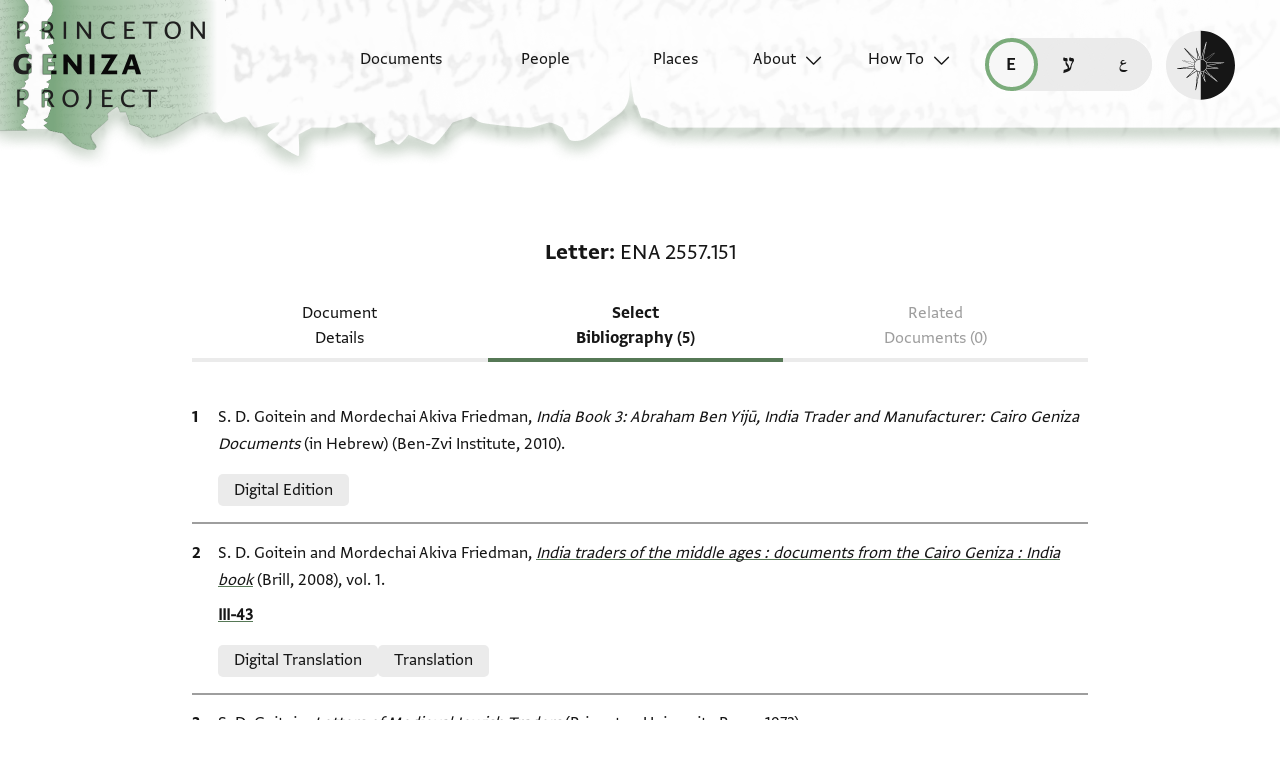

--- FILE ---
content_type: text/html; charset=utf-8
request_url: https://geniza.princeton.edu/en/documents/5491/scholarship/
body_size: 14341
content:

<!DOCTYPE html>
<html lang="en" data-controller="theme">
    <head>
        <!-- metadata -->
        <meta charset="UTF-8">
        <meta http-equiv="X-UA-Compatible" content="IE=edge">
        <meta name="viewport" content="width=device-width, initial-scale=1.0">
        <title>Scholarship on Letter: ENA 2557.151</title>
        <link rel="apple-touch-icon" sizes="180x180" href="/static/img/icons/apple-touch-icon.png">
        <link rel="icon" type="image/png" sizes="32x32" href="/static/img/icons/favicon-32x32.png">
        <link rel="icon" type="image/png" sizes="16x16" href="/static/img/icons/favicon-16x16.png">
        <link rel="manifest" href="/static/site.webmanifest">
        <link rel="mask-icon" href="/static/img/icons/safari-pinned-tab.svg" color="#6b59c1">
        <meta name="msapplication-TileColor" content="#603cba">
        <meta name="theme-color" content="#6b59c1">
        <meta name="description" content="10 scholarship records">

        
        <meta property="og:type" content="website" />
        <meta property="og:site_name" content="Princeton Geniza Project"/>
        
        <meta property="og:title" content="Scholarship on Letter: ENA 2557.151" />
        
        <meta property="og:description" content="10 scholarship records" />
        <meta property="og:url" content="https://geniza.princeton.edu/en/documents/5491/scholarship/" />

        
        <meta name="twitter:domain" content="geniza.princeton.edu" />
        <meta name="twitter:site" content="@GenizaLab" />
        <meta name="twitter:url" content="https://geniza.princeton.edu/en/documents/5491/scholarship/" />

        
        

        
        <!-- styles -->
        
        <!-- resource preloading -->
        <link rel="preconnect" href="https://unpkg.com" crossorigin />
        <link rel="preload" as="font" type="font/woff" href="/static/fonts/WF-037420-011914-001035.woff" crossorigin />
        <link rel="preload" as="font" type="font/woff2" href="/static/fonts/WF-037420-011914-001035.woff2" crossorigin />
        <link rel="preload" as="font" type="font/woff" href="/static/fonts/WF-037420-011914-001036.woff" crossorigin />
        <link rel="preload" as="font" type="font/woff2" href="/static/fonts/WF-037420-011914-001036.woff2" crossorigin />
        <link rel="preload" as="font" type="font/woff" href="/static/fonts/WF-037420-011914-001041.woff" crossorigin />
        <link rel="preload" as="font" type="font/woff2" href="/static/fonts/WF-037420-011914-001041.woff2" crossorigin />
        <link rel="preload" as="font" type="font/woff" href="/static/fonts/WF-037420-012177-002520.woff" crossorigin />
        <link rel="preload" as="font" type="font/woff2" href="/static/fonts/WF-037420-012177-002520.woff2" crossorigin />
        
        
        
        <link rel="stylesheet" type="text/css" href="https://unpkg.com/phosphor-icons@1.3.2/src/css/phosphor.css" nonce=""/>
        <link href="/static/bundles/main-28704086997bd03bc0cc.min.css" rel="stylesheet" />
        <link href="/static/bundles/iiif-2db3fe56c04dca009907.min.css" rel="stylesheet" />
        
        <link rel="preload" fetchpriority="high" as="image" href="/static/img/ui/mobile/light/ltr/header-base.svg" type="image/svg+xml">
        <link rel="preload" fetchpriority="high" as="image" href="/static/img/ui/mobile/dark/ltr/header-base.svg" type="image/svg+xml">
        <link rel="preload" fetchpriority="high" as="image" href="/static/img/ui/mobile/light/rtl/header-base.svg" type="image/svg+xml">
        <link rel="preload" fetchpriority="high" as="image" href="/static/img/ui/mobile/dark/rtl/header-base.svg" type="image/svg+xml">
        <link rel="preload" fetchpriority="high" as="image" href="/static/img/ui/mobile/dark/all/footer-gradient.svg" type="image/svg+xml">
        <link rel="preload" fetchpriority="high" as="image" href="/static/img/ui/mobile/light/all/footer-gradient.svg" type="image/svg+xml">
        <link rel="preload" fetchpriority="high" as="image" href="/static/img/ui/all/all/no-image-square-lg.png" type="image/png">
        
        <!-- scripts -->
        <script src="/static/bundles/601-6190e5ab60e2d789b959.min.js" defer></script>
<script src="/static/bundles/443-3a02a5fb912f2e136aec.min.js" defer></script>
<script src="/static/bundles/356-9288d888e61c590e1fe2.min.js" defer></script>
<script src="/static/bundles/main-16e5462fd9305017bdd5.min.js" defer></script>
        <script src="/static/bundles/601-6190e5ab60e2d789b959.min.js" defer></script>
<script src="/static/bundles/791-d68a6d68b27778c337a8.min.js" defer></script>
<script src="/static/bundles/iiif-4f6243abea717f1b782c.min.js" defer></script>
        
        
            <!-- Global site tag (gtag.js) - Google Analytics -->
<script async src="https://www.googletagmanager.com/gtag/js?id=G-3HMY094CY2"></script>
<script>
    window.dataLayer = window.dataLayer || [];
    function gtag(){dataLayer.push(arguments);}
    gtag('js', new Date());
    gtag('config', 'G-3HMY094CY2');
</script>

        
        
    </head>
    <body >
        
        <div id="userbar-container" data-turbo-permanent>
            
        </div>
        
        
            <a id="skip" class="sr-only-focusable" href="#main-content">Skip to main content</a>
            




<nav id="site-nav" aria-label="main navigation">
    <ul id="corner-links"><li class="home"><a class="home-link" href="/en/" aria-label="home" role="button"><span class="sr-only">home</span></a></li><li class="menu-button"><a id="open-main-menu" href="#menu" role="button" data-turbo="false"><span class="sr-only">Open main navigation menu</span></a></li></ul><ul id="menu" role="menu" aria-label="main navigation" data-controller="menu"><li class="menu-button" role="none"><a href="#" role="button" data-turbo="false"><span class="sr-only">Close main navigation menu</span></a></li><li class="menu-label" role="none"><span>Search</span></li><li class="menu-item" role="none"><a href="/en/documents/" role="menuitem"><span>Documents</span></a></li><li class="menu-item" role="none"><a href="/en/people/" role="menuitem"><span>People</span></a></li><li class="menu-item" role="none"><a href="/en/places/" role="menuitem"><span>Places</span></a></li><li class="menu-item has-submenu" role="none"><a id="open-about-menu"
                       class="open-sub-menu"
                       href="#about-menu"
                       aria-haspopup="true"
                       aria-expanded="false"
                       role="button"
                       data-turbo="false"
                       
                           
                           
                       
                           
                           
                       
                           
                           
                       
                           
                           
                       
                           
                           
                       
                       data-action="click->menu#clickSubmenu mouseover->menu#openSubmenu mouseout->menu#closeSubmenu"
                    >
                        About
                    </a><ul class="sub-menu" id="about-menu" role="menu" aria-label="about"><li class="menu-button" role="none"><a id="back-to-main-menu" href="#menu" role="button" data-turbo="false"><span class="sr-only">Return to main menu</span></a></li><li class="menu-label" role="none"><span>About</span></li><li class="menu-button" role="none"><a href="#" role="button" data-turbo="false"><span class="sr-only">Close main navigation menu</span></a></li><li class="menu-item" role="none"><a
                
                href="/en/about/faq/"
                role="menuitem"
                
            ><span>FAQ</span></a></li><li class="menu-item" role="none"><a
                
                href="/en/about/technical/"
                role="menuitem"
                
            ><span>Technical</span></a></li><li class="menu-item" role="none"><a
                
                href="/en/about/credits/"
                role="menuitem"
                
            ><span>Credits</span></a></li><li class="menu-item" role="none"><a
                
                href="/en/about/resources/"
                role="menuitem"
                
            ><span>Resources</span></a></li><li class="menu-item" role="none"><a
                
                href="/en/about/contact/"
                role="menuitem"
                
            ><span>Contact Us</span></a></li></ul></li><li class="menu-item has-submenu" role="none"><a id="open-how-to-menu"
                       class="open-sub-menu"
                       href="#how-to-menu"
                       aria-haspopup="true"
                       aria-expanded="false"
                       role="button"
                       data-turbo="false"
                       
                           
                           
                       
                           
                           
                       
                           
                           
                       
                       data-action="click->menu#clickSubmenu mouseover->menu#openSubmenu mouseout->menu#closeSubmenu"
                    >
                        How To
                    </a><ul class="sub-menu" id="how-to-menu" role="menu" aria-label="how-to"><li class="menu-button" role="none"><a id="back-to-main-menu" href="#menu" role="button" data-turbo="false"><span class="sr-only">Return to main menu</span></a></li><li class="menu-label" role="none"><span>How To</span></li><li class="menu-button" role="none"><a href="#" role="button" data-turbo="false"><span class="sr-only">Close main navigation menu</span></a></li><li class="menu-item" role="none"><a
                
                href="/en/how-to/how-to-cite/"
                role="menuitem"
                
            ><span>How to Cite</span></a></li><li class="menu-item" role="none"><a
                
                href="/en/how-to/glossary/"
                role="menuitem"
                
            ><span>Glossary</span></a></li><li class="menu-item" role="none"><a
                
                href="/en/how-to/how-to-search/"
                role="menuitem"
                
            ><span>How to Search</span></a></li></ul></li></ul><ul id="language-switcher" data-controller="langswitcher" data-langswitcher-url-value="/en/language-switcher/"><li><a href="/en/documents/5491/scholarship/" title="read this page in English (en)" lang="en" data-turbo="false" class="selected"><span class="sr-only">read this page in English (en)</span></a></li><li><a href="/he/documents/5491/scholarship/" title="קריאת העמוד ב-עברית (he)" lang="he" data-turbo="false"><span class="sr-only">קריאת העמוד ב-עברית (he)</span></a></li><li><a href="/ar/documents/5491/scholarship/" title="قراءة هذه الصفحة في العربيّة (ar)" lang="ar" data-turbo="false"><span class="sr-only">قراءة هذه الصفحة في العربيّة (ar)</span></a></li></ul><label id="theme-toggle" for="theme-toggle-checkbox" tabindex="0" data-theme-target="toggleLabel" data-action="keydown->theme#toggleThemeKeyboard"><span class="sr-only">Enable dark mode</span><input type="checkbox" id="theme-toggle-checkbox" tabindex="-1" data-theme-target="toggleCheckbox" data-action="change->theme#toggleTheme" /><span aria-hidden="true"></span></label>
</nav>


            <turbo-frame id="main" data-turbo-action="advance">
                <main id="main-content"  class="scholarship">
    <h1 class="sr-only">Scholarship on Letter: ENA 2557.151</h1>
    <!-- document scholarship records -->
    





<span id="formatted-title" data-controller="text">
    
    
    <span class="doctype">Letter</span>
    <span class="shelfmark" data-action="click->text#copy"><span>ENA 2557.151</span></span>
</span>

    
<!-- document detail page navigation -->

<nav aria-label="tabs" id="tabs">
    
        <ul class="tabs">
            
            
            <li><a href="/en/documents/5491/">Document Details</a></li>
            
            
            
            <li><a href="/en/documents/5491/scholarship/" aria-current="page">Select Bibliography (5)</a></li>
            
            
            
            <li><span disabled aria-disabled="true">Related Documents (0)</span></li>
        </ul>
        
        
        <select aria-label="page select" class="mobile-select" data-controller="menu" data-action="change->menu#changePage">
            <option value="/en/documents/5491/">
                Document Details
            </option>
            <option value="/en/documents/5491/scholarship/" selected>
                Select Bibliography (5)
            </option>
            <option value="/en/documents/5491/related/" disabled>
                Related Documents (0)
            </option>
        </select>
    
</nav>

    <div class="container">
        <ol>
            
            
                <li class="citation"><dl><dt class="sr-only">
                                
                                Bibliographic citation
                            </dt><dd>
                                S. D. Goitein and Mordechai Akiva Friedman, <em>India Book 3: Abraham Ben Yijū, India Trader and Manufacturer: Cairo Geniza Documents‎</em> (in Hebrew) (Ben-Zvi Institute, 2010).
                            </dd><dt class="sr-only">Relation to document</dt><dd><ul class="relations"><li>Digital Edition</li></ul></dd></dl></li>
            
                <li class="citation"><dl><dt class="sr-only">
                                
                                Bibliographic citation
                            </dt><dd>
                                S. D. Goitein and Mordechai Akiva Friedman, <a href="https://catalog.princeton.edu/catalog/9953519543506421"><em>India traders of the middle ages : documents from the Cairo Geniza : India book</em></a> (Brill, 2008), vol. 1.
                            </dd><dt class="sr-only">Location in source</dt><dd><ul class="locations"><li><a href="https://princetongenizalab.github.io/goitein-india-traders/III-43.pdf">III-43</a></li><li></li></ul></dd><dt class="sr-only">Relation to document</dt><dd><ul class="relations"><li>Digital Translation</li><li>Translation</li></ul></dd></dl></li>
            
                <li class="citation"><dl><dt class="sr-only">
                                
                                Bibliographic citation
                            </dt><dd>
                                S. D. Goitein, <em>Letters of Medieval Jewish Traders</em> (Princeton University Press, 1973).
                            </dd><dt class="sr-only">Location in source</dt><dd><ul class="locations"><li><a href="https://princetongenizalab.github.io/goitein-lmjt/75.pdf">#75</a></li></ul></dd><dt class="sr-only">Relation to document</dt><dd><ul class="relations"><li>Translation</li></ul></dd></dl></li>
            
                <li class="citation"><dl><dt class="sr-only">
                                
                                Bibliographic citation
                            </dt><dd>
                                S. D. Goitein, <a href="https://www.academia.edu/42933139/S_D_Goitein_Sicily_and_Southern_Italy_in_the_Cairo_Geniza_Documents_Archivio_Storico_per_la_Sicilia_Orientale_vol_67_1971_9_33">"“Sicily and Southern Italy in the Cairo Geniza Documents”,"</a><em>Archivio Storico per la Sicilia Orientale</em> 67 (n.p., 1971), 9-33.
                            </dd><dt class="sr-only">Relation to document</dt><dd><ul class="relations"><li>Digital Translation</li></ul></dd></dl></li>
            
                <li class="citation"><dl><dt class="sr-only">
                                
                                Bibliographic citation
                            </dt><dd>
                                S. D. Goitein's unpublished edition (1950–85), available online through the Princeton Geniza Project at <a href="https://geniza.princeton.edu/documents/5491/">https://geniza.princeton.edu/documents/5491/</a>.
                            </dd><dt class="sr-only">Location in source</dt><dd><ul class="locations"><li><a href="https://princetongenizalab.github.io/goitein-notes/4C.1.11%20India%20Book-%20CH%20III%20%28English%29%20pt%202/ENA%20151_1%20%28PGPID%209242%29%20.pdf">4C.1.11 India Book- CH III (English) pt 2/ENA 151_1</a></li><li><a href="https://princetongenizalab.github.io/goitein-notes/5B.2.1%20India%20Book-%20III_%2051-80/ENA%20%20151_2%20%28PGPID%209242%29.pdf">5B.2.1 India Book- III_ 51-80/ENA  151_2</a></li><li><a href="https://princetongenizalab.github.io/goitein-notes/6B.1.11%20Mediterranean%20people%20materials/ENA%20151_1%20%28PGPID%209242%29.pdf">6B.1.11 Mediterranean people materials/ENA 151_1</a></li><li><a href="https://princetongenizalab.github.io/goitein-notes/6C.1.1%20Mediterranean_%20vol.%20I/ENA%20151_3%20%28PGPID%209242%29.pdf">6C.1.1 Mediterranean_ vol. I/ENA 151_3</a></li><li></li></ul></dd><dt class="sr-only">Relation to document</dt><dd><ul class="relations"><li>Digital Edition</li><li>Edition</li></ul></dd></dl></li>
            
        </ol>
    </div>

    
    



    <section id="itt-panel" data-controller="ittpanel transcription" data-action="click@document->transcription#clickCloseDropdown">
        <div id="toggles">
            
            
            <input type="checkbox" class="toggle" id="images-on" data-ittpanel-target="toggle" data-action="ittpanel#clickToggle" aria-label="show images" disabled="true" />
            <label for="images-on"></label>
            
            <input type="checkbox" class="toggle" id="transcription-on" data-ittpanel-target="toggle" data-action="ittpanel#clickToggle" aria-label="show transcription" checked="true" />
            <label for="transcription-on"><svg><use xlink:href="/static/img/ui/all/all/transcription-toggle.svg#transcription-toggle" /></svg></label>
            
            
            <input type="checkbox" class="toggle" id="translation-on" data-ittpanel-target="toggle" data-action="ittpanel#clickToggle" aria-label="show translation" checked="true" />
            <label for="translation-on"><svg><use xlink:href="/static/img/ui/all/all/translation-toggle.svg#translation-toggle" /></svg></label>
        </div>
        
        
        <div id="header-row">
            <div class="img-col-header">
                
                <span>Image</span>
            </div>
            <div class="transcription-header">
                <svg><use xlink:href="/static/img/ui/all/all/transcription-toggle.svg#transcription-toggle" /></svg>
                
                <span>Transcription</span>
            </div>
            <div class="translation-header">
                <svg><use xlink:href="/static/img/ui/all/all/translation-toggle.svg#translation-toggle" /></svg>
                
                <span>Translation</span>
            </div>
        </div>
        <div class="panel-container">
            
            <div class="label-row" data-ittpanel-target="emptyLabel"></div> 
            <div class="transcription-panel label-row">
                
                    
                    <details class="itt-select" aria-expanded="false" data-transcription-target="dropdownDetails" data-relation="transcription" data-count="2" disabled="true">
                        <summary data-action="keydown->transcription#shiftTabCloseDropdown">
                            <span data-transcription-target="transcriptionShortLabel" data-ittpanel-target="shortLabel">
                                
                                    
                                    Editors: Goitein, S. D.; Friedman, Mordechai Akiva
                                
                            </span>
                        </summary>
                        <ul>
                            
                                <li>
                                    <label for="transcription-1">
                                        <input type="radio" name="transcription"  checked="true" value="relevance" data-action="input->transcription#changeDropdown input->ittpanel#clickToggle keydown->transcription#keyboardCloseDropdown" id="transcription-1" data-transcription="ed-24860" />
                                        <span>
                                            
                                                
                                                Editors: Goitein, S. D.; Friedman, Mordechai Akiva
                                            
                                        </span>
                                    </label>
                                </li>
                            
                                <li>
                                    <label for="transcription-2">
                                        <input type="radio" name="transcription"  value="relevance" data-action="input->transcription#changeDropdown input->ittpanel#clickToggle keydown->transcription#keyboardCloseDropdown" id="transcription-2" data-transcription="ed-18935" />
                                        <span>
                                            
                                                
                                                Editor: Goitein, S. D.
                                            
                                        </span>
                                    </label>
                                </li>
                            
                        </ul>
                    </details>
                
            </div>
            <div class="translation-panel label-row">
                
                    
                    <details class="itt-select" aria-expanded="false" data-transcription-target="dropdownDetails" data-relation="translation" data-count="2" disabled="true">
                        <summary data-action="keydown->transcription#shiftTabCloseDropdown">
                            <span data-transcription-target="translationShortLabel" data-ittpanel-target="shortLabel">
                                
                                Translators: Goitein, S. D.; Friedman, Mordechai Akiva
                                (in English)
                            </span>
                        </summary>
                        <ul>
                            
                                <li>
                                    <label for="translation-1">
                                        <input type="radio" name="translation"  checked="true" value="relevance" data-action="input->transcription#changeDropdown input->ittpanel#clickToggle keydown->transcription#keyboardCloseDropdown" id="translation-1" data-translation="tr-24861" />
                                        <span>
                                            Translators: Goitein, S. D.; Friedman, Mordechai Akiva
                                            (in English)
                                        </span>
                                    </label>
                                </li>
                            
                                <li>
                                    <label for="translation-2">
                                        <input type="radio" name="translation"  value="relevance" data-action="input->transcription#changeDropdown input->ittpanel#clickToggle keydown->transcription#keyboardCloseDropdown" id="translation-2" data-translation="tr-20802" />
                                        <span>
                                            Translator: Goitein, S. D.
                                            (in English)
                                        </span>
                                    </label>
                                </li>
                            
                        </ul>
                    </details>
                
            </div>

            
            
                
                <div class="img placeholder" id="" data-controller="iiif " data-canvas-url="https://geniza.princeton.edu/documents/5491/iiif/canvas/1/" data-iiif-target="imageContainer" data-annotation-target="imageContainer">
                    <div class="popout-container" data-ittpanel-target="imagePopout">
                        <div class="img-header" data-iiif-target="imageHeader">
                            <h2> </h2>
                            
                                
                                
                                <input data-ittpanel-target="zoomSliderToggle" data-action="ittpanel#toggleZoomSlider" id="zoom-slider-toggle-0" type="checkbox" name="zoom-slider-toggle" />
                                <label for="zoom-slider-toggle-0"><i class="ph ph-magnifying-glass"></i></label>
                                
                                <input data-ittpanel-target="rotationSliderToggle" data-action="ittpanel#toggleRotationSlider" id="rotation-slider-toggle-0" type="checkbox" name="rotation-slider-toggle" />
                                <label for="rotation-slider-toggle-0"><i class="ph ph-arrows-clockwise"></i></label>
                                <div class="img-controls">
                                    <div class="zoom-control">
                                        
                                        <input data-iiif-target="zoomSlider" data-action="iiif#handleDeepZoom" id="zoom-slider-0" type="range" name="zoom-slider" min="1" max="100" value="0" step="0.01" />
                                        <label data-iiif-target="zoomSliderLabel" for="zoom-slider-0">100%</label>
                                    </div>
                                    <div class="rotation-control">
                                        
                                        <input data-iiif-target="rotation" data-action="iiif#handleDeepZoom" id="rotation-0" type="range" name="rotation-slider" min="0" max="360" value="" step="1" />
                                        <label for="rotation-0" data-iiif-target="rotationLabel" class="sr-only"></label>
                                        <span><input class="rotation" data-action="iiif#handleDeepZoom input->iiif#editRotation" data-iiif-target="rotationEdit" value="" type="number" min="0" max="360" />&deg;</span>
                                    </div>
                                    
                                    <input data-iiif-target="zoomToggle" data-action="iiif#handleDeepZoom" id="zoom-toggle-0" type="checkbox" name="zoom-toggle" />
                                    <label for="zoom-toggle-0">Zoom and Rotate</label>
                                </div>
                                
                                    
                                    <button class="enlarge-button" type="button"><span class="sr-only">Enlarge image</span></button>
                                
                            
                        </div>
                        <div class="deep-zoom-container">
                            
                                
                                    <img class="iiif-image" data-iiif-target="image" data-annotation-target="image" src="/static/img/ui/all/all/image-unavailable.png" alt="" title="" loading="lazy"
                                         sizes="(max-width: 1440px) 50vw, 94vw"
                                         srcset="/static/img/ui/all/all/image-unavailable.png 500w,
                                                 /static/img/ui/all/all/image-unavailable.png 640w,
                                                 /static/img/ui/all/all/image-unavailable.png 1440w">
                                
                                <div class="osd"
                                     data-iiif-target="osd"
                                     data-iiif-url="/static/img/ui/all/all/image-unavailable.png"
                                     data-rotation="">
                                </div>
                            
                        </div>
                    </div>
                    
                </div>
                <div class="transcription-panel">
                    
                        
                            <span data-transcription-target="transcriptionFullLabel" class="current-transcription multiple">
                                S. D. Goitein and Mordechai Akiva Friedman, <em>India Book 3: Abraham Ben Yijū, India Trader and Manufacturer: Cairo Geniza Documents‎</em> (in Hebrew) (Ben-Zvi Institute, 2010).
                            </span>
                        
                        
                            <div class="editions">
                                
                                
                                    <div class="transcription ed-24860"
                                         data-ittpanel-target="transcription"
                                         data-label="S. D. Goitein and Mordechai Akiva Friedman, &lt;em&gt;India Book 3: Abraham Ben Yijū, India Trader and Manufacturer: Cairo Geniza Documents‎&lt;/em&gt; (in Hebrew) (Ben-Zvi Institute, 2010)."
                                         lang="jrb"
                                         dir="rtl"
                                         
                                             data-lang-script="hebrew"
                                    >
                                        
                                            <h3>recto</h3>
                                        
                                            <ol>
<li>ואלדי אל עזיז עלי אלאתיר ואל[... אטאל אל]לה בקאה וצאנה</li>
<li>[ווק]אה וכפאה מא יהמה וצד ע[נה]מא יגמה וקרב אסבאב</li>
<li>אללקא בה במנה ופצלה אעלמך [סל]מך אללה אן קד וצלנא</li>
<li>אלי מסיני פי האל אל סלאמה ואל עאפיה ללה אלחמר לא בחסד </li>
<li>ולא במעשים בעד מא אקטנא פי אלטריק ח' איאם לאן קפל</li>
<li>עלינא אלנו פי בקטס וכנא קד אכרינא מן אל ערל צאחב אל</li>
<li>קארב ברבאעיין גיר רבע ואתפקנא מ[עה] א[ן י]נזלנא פי אל פ//א\\ר[ו]</li>
<li>קריב מן מסיני תטהר מן אלמכאן וטלענא אלי אל בחר לילה אל </li>
<li>שבת ומענא יהודי כהן מן אהל סלרנו פמכתנא אלי יום אל[.]</li>
<li>וצלנא בקטס פכאן נו פאקמנא הנאך אלי יום אלגמעה פטלענא</li>
<li>אלי אלקארב וקת אלגדא' וצלנא מוצע יקאל לה מילאץ פנזל אל</li>
<li>יהודי מן אלקארב הו ויצחק כתן בן גובנא מצאו פי אלבר</li>
<li>וקאל אל ערל צאחב אל קארב אן מא נבלג אלי אל פארו והו אל</li>
<li>מוצע אלדי אתפקנא יגזלנא תם אלי יום אל סבת וקאל אן אדא</li>
<li>וצלת בכם אלי תם ננזלכם לאן מא נטיק נקטע אל טריק פכפת</li>
<li>מן חילול השבת ומן גירה פאכרית מע קום אכר בתלתין רבא'</li>
<li>פוצלנא אלי מסיני יום אלשבת פאסתקצינא יום אל אחד ען עמ[י]</li>
<li>מבשר פוגדנאה הנאך ומא אקצר ונזלנא ענדה תם אסקצית (!)</li>
<li>ען בן סטלון ובן ברוך פוגדתהם פקאל בן סטלון אנא נתכלף</li>
<li>לך באל כרא ותטלע מענא אן שא אללה פשורת עמי ובן סטלון</li>
<li>ען ספר משה פקאלוא מא פיה פאידה אולא אן ירגע אלי ואלדה</li>
<li>פקאל הו לא בד מן מסירי חתי לא נרגע פארג פבקית מתוקף</li>
<li>פי אמרה ומא ראית מנכם כתאב משרות ולא באחואלכם</li>
<li>כמא יפעלוא אלנאס ואסעה לא תפרט פי כתאב משרוח</li>
<li>תכברני האלך וחאל ואלדתי ואכי ומא אנתם פיה ולא תשגלוא</li>
<li>אסרארכם מנא לאנא פי עאפיה וקד עטאני בן סטלון ננסך </li>
</ol>
                                        
                                            <h3>recto, right margin</h3>
                                        
                                            <ol>
<li>לה פיר'</li>
<li>עירובין</li>
<li>לרבינו</li>
<li>נסים</li>
<li>וטלבוני</li>
<li>אכתר נפוס</li>
<li>אל בלד</li>
<li>אן נקרי</li>
<li>תם ענדה</li>
<li>אד אלבלד</li>
<li>עארי</li>
<li>ולולא</li>
<li>אן אל</li>
<li>בלד לא</li>
<li>יצלח אלי</li>
<li>סכנאך</li>
<li>לכנא</li>
<li>נשיר</li>
<li>עליך</li>
<li>[בא]למגי</li>
<li>ול.[...]</li>
<li>ותרה </li>
</ol>
                                        
                                            <h3>recto, top margin</h3>
                                        
                                            <ol>
<li>ובלד</li>
<li>מקארב</li>
<li>קדר אל</li>
<li>סכנא</li>
<li>וקומה</li>
<li>קליל</li>
<li>אל אגתהאד</li>
<li>פי אל קרא</li>
<li>ואל צלא</li>
<li>ומן יום</li>
<li>דכלנאהא</li>
<li>מא צלינא </li>
</ol>
                                        
                                    </div>
                                
                                    <div class="transcription ed-18935"
                                         data-ittpanel-target="transcription"
                                         data-label="S. D. Goitein&#x27;s unpublished edition (1950–85)."
                                         lang="jrb"
                                         dir="rtl"
                                         
                                             data-lang-script="hebrew"
                                    >
                                        
                                            <ol>
<li>ואלדי אל עזיז עלי אלאתיר ואל[… אטאל אל]לה בקאה וצאנה</li>
<li>[ווק]אה וכפאה מא יהמה וצד ע[נה] מא יגמה וקרב אסבאב</li>
<li>אללקא בה במנה ופצלה אעלמך סלמך אללה אן קד וצלנא</li>
<li>אלי מסיני פי חאל אל סלאמה ואל עאפיה ללה אלחמד לא בחסד</li>
<li>ולא במעשים בעד מא אקמנא פי אלטריק ח איאם לאן קפל</li>
<li>עלינא אלנו פי בקטס וכנא קד אכרינא מן אל ערל צאחב אל</li>
<li>קארב ברבאעיין גיר רבע ואתפקנא מ[עה] א[ן י]נזלנא פי אל פ//א//ר[ו]</li>
<li>קריב מן מסיני תטהר מן אלמכאן וטלענא אלי אל בחר לילה אל</li>
<li>שבת ומענא יהודי כהן מן אהל סלרנו פמכתנא אלי יום אל[.]</li>
<li>וצלנא בקטס פכאן נו פאקמנא הנאך אלי יום אלגמעה פטלענא</li>
<li>אלי אלקארב וקת אלגדא וצלנא מוצע יקאל לה מילאץ פנזל אל</li>
<li>יהודי מן אלקארב הו ויצחק כתן בן גובנא מצאו פי אלבר</li>
<li>וקאל אל ערל צאחב אל קארב אן מא נבלג אלי אל פארו והו אל</li>
<li>מוצע אלדי אתפקנא ינזלנא תם אלי יום אל סבת וקאל אן אדא</li>
<li>וצלת בכם אלי תם ננזלכם לאן מא נטיק נקטע אל טריק פכפת</li>
<li>מן חילול השבת ומן גירה פאכרית מע קום אכר בתלתין רבא</li>
<li>פוצלנא אלי מסיני יום אלשבת פאסתקצינא יום אל אחד ען עמ[י]</li>
<li>מבשר פוגדנאה הנאך ומא אקצר ונזלנא ענדה תם אסקצית(!)</li>
<li>ען בן סטלון ובן ברוך פוגדתהם פקאל בן סטלון אנא נתכלף</li>
<li>לך באל כרא ותטלע מענא אן שא אללה פשורת עמי ובן סטלון</li>
<li>ען ספר משה פקאלוא מא פיה פאידה אולא אן ירגע אלי ואלדה</li>
<li>פקאל הו לא בד מן מסירי חתי לא נרגע פארג פבקית מתוקף</li>
<li>פי אמרה ומא ראית מנכם כתאב משרוח ולא באחואלכם</li>
<li>כמא יפעלוא אלנאס ואסעה לא תפרט פי כתאב משרוח</li>
<li>תכברני חאלך וחאל ואלדתי ואכי ומא אנתם פיה ולא תשגלוא</li>
<li>אסרארכם מנא לאנא פי עאפיה וקד עטאני בן סטלון ננסך</li>
</ol>
                                        
                                            <h3>Margins:</h3>
                                        
                                            <p>(1) לה פיר (2) עירובין (3) לרבינו (4) נסים (5) וטלבוני (6) אכתר נאס (7) אל בלד (8) אן נקרי (9) תם ענדה (10) אד אלבלד (11) עארי (12) ולולא (13) אן אל (14) בלד לא (15) יצלח אלי (16) סכנאך (17) לכאן (18) נשיר (19) עליך (20) [בא]למגי (21) [...] (22) ותרה</p>
                                        
                                            <h3>Upper Margins:</h3>
                                        
                                            <p>(1) ובלד (2) מקארב (3 ) קדר אל (4) סכנא (5) וקומה (6) קליל (7) אל אגתהאד (8) פי אל קרא (9) ואל צלא (10) ומן יום (11) דכלנאהא (12) מא צלינא</p>
                                        
                                    </div>
                                
                            </div>
                        
                    
                </div>
                <div class="translation-panel">
                    
                        
                            <span data-transcription-target="translationFullLabel" class="current-translation multiple">
                                S. D. Goitein and Mordechai Akiva Friedman, <a href="https://catalog.princeton.edu/catalog/9953519543506421"><em>India traders of the middle ages : documents from the Cairo Geniza : India book</em></a> (Brill, 2008), vol. 1.
                            </span>
                        
                        
                            <div class="translations">
                                
                                
                                    <div class="translation tr-24861"
                                         data-ittpanel-target="translation"
                                         data-label="S. D. Goitein and Mordechai Akiva Friedman, &lt;a href=&quot;https://catalog.princeton.edu/catalog/9953519543506421&quot;&gt;&lt;em&gt;India traders of the middle ages : documents from the Cairo Geniza : India book&lt;/em&gt;&lt;/a&gt; (Brill, 2008), vol. 1."
                                         lang="en" dir="ltr"
                                    >
                                        
                                            <h3>recto</h3>
                                        
                                            <ol>
<li> </li>
<li> </li>
<li>This is to inform you—may God {add: keep you safe}!—that we arrived</li>
<li>in Messina in safety and good health—for which we must thank God, and not ascribe it to our own merit</li>
<li>or good deeds—after we had passed eight days on our journey. For a rainstorm</li>
<li>kept us back in Baqṭas. We paid the Christian skipper {alt. tr.: owner}</li>
<li>of the boat a fare of two rubāʾīs less one-quarter and stipulated {lit., ‘we made an agreement with him’} that he should let us disembark at the lighthouse</li>
<li>near Messina—the town is, indeed, visible from it. We embarked on Friday</li>
<li>night, in the company of a Jew, a Kohen, from Salerno, and were at sea until [...-]day, </li>
<li>when we arrived at Baqṭas. There, however, a rainstorm befell us, and we stayed until Friday. We boarded</li>
<li>the boat (again) in the morning and arrived at a place called Mīlāṣ. There,</li>
<li>the (above-mentioned) Jew, along with Isaac, the son-in-law of Giovanna’s son {alt. tr.: of Ibn Giovanna}, disembarked and continued their travel by land.</li>
<li>The Christian skipper told us that we would not reach the lighthouse—the</li>
<li>place where we had agreed that he would let us off—before the Sabbath13 and said that </li>
<li>we could disembark there whenever we arrived, but that he could not take a shortcut {alt. tr.: …and said, “Whenever I arrive there with you, I will let you disembark, because I cannot interrupt the journey.”}. As I was afraid</li>
<li>of desecrating the Sabbath, and of other things (as well), I took another boat {alt. tr.: hired a boat together with other people} for two-thirds of a rubāʿī,</li>
<li>and we arrived in Messina on Saturday. On Sunday, I inquired about my uncle</li>
<li>Mevassēr and found him there. He did not fall short, and we stayed with him. Then I inquired</li>
<li>about Ibn Siṭlūn and Ibn Bārūkh and found them. Ibn Siṭlūn said: “I shall take care</li>
<li>of your fare, and you will go up with me {alt. tr.: with us}, God willing.” Then I consulted my uncle and Ibn Siṭlūn</li>
<li>about Moses’ travel, and they said: “There is nothing to be gained by it. He had better {alt. tr.: It is better that he} go back to his father.”</li>
<li>But he insisted on setting out with me, so that he would not come back empty-handed {lit., ‘But he said: “My travel is absolutely necessary, so that I do not...”’}. Thus I am uncertain</li>
<li>with regard to him, and I have not received a letter from you giving instructions, or about your well-being,</li>
<li>as might be expected {lit., ‘a detailed letter or [one] about your circumstances, as people do’}. Now, please do not neglect to send a detailed letter</li>
<li>with information about your well-being and that of my mother and my brother, and do not worry</li>
<li>about us, for we are well. Ibn Siṭlūn let me copy </li>
</ol>
                                        
                                            <h3>recto, margins</h3>
                                        
                                            <p>the Commentary on ʿĒrūvīn by Rabbēnū Nissīm for him. And most of the people in the town have asked me to serve as a schoolmaster in his house, for the town lacks everything. Were the town not unfit for you to live in (you could find a good job here) {read: I would suggest that you come}. However, the town is mediocre; one cannot live here. (...Here, it requires an) effort {read: Its homes are filthy and its people make little effort} to study and to pray. Since we arrived, there has been no public prayer </p>
                                        
                                    </div>
                                
                                    <div class="translation tr-20802"
                                         data-ittpanel-target="translation"
                                         data-label="S. D. Goitein, &lt;a href=&quot;https://www.academia.edu/42933139/S_D_Goitein_Sicily_and_Southern_Italy_in_the_Cairo_Geniza_Documents_Archivio_Storico_per_la_Sicilia_Orientale_vol_67_1971_9_33&quot;&gt;&quot;“Sicily and Southern Italy in the Cairo Geniza Documents”,&quot;&lt;/a&gt; &lt;em&gt;Archivio Storico per la Sicilia Orientale&lt;/em&gt; 67 (n.p., 1971), 9-33."
                                         lang="en" dir="ltr"
                                    >
                                        
                                            <p>This is to inform you - may God... (keep) you- that we arrived in Messina in safety and good health - for which we must thank God, and not ascribe it to our own merit or good deeds -&nbsp; after we had passed eight days on our journey. For a rainstorm kept us back in Baqṭas (Patti). We paid the Christian skipper of the boat a fare of two rubācis less one quarter and stipulated that he should let us disembark at the lighthouse near Messina - the town is, indeed, visible from it.&nbsp;</p>
<p>We embarked on Friday night, in the company of a Jew, a Kohen, from Salerno, and were at sea until... day, when we arrived at Baqtas (Patti). There, however, a rainstorm befell us, and we stayed until Friday. We boarded the boat again in the morning and arrived at a place called Milāṣ (Milazzo). There, the above mentioned Jew, along with Isaac, the son-in-law of Giovanna's son, disembarked and continued their travel by land. The Christian skipper told us that we would not reach the lighthouse - the place where we had agreed that he would let us off - before Sabbath and added that we could disembark there whenever we arrived, but that he could not take a shortcut. As I was afraid of desecrating the Sabbath, and of other things (as well), I took another boat for two-thirds of a rubācī, and we arrived in Messina on Saturday.&nbsp;</p>
<p>On the following Sunday, I inquired about my uncle Mevasser and found him there. He did not fall short (of his family duties), and we stayed with him. Then, I inquired about Ben Sitlun and Ben Barukh and found them. Ben Sitlun said:&nbsp; &lsquo;I shall take care of your fare, and you will go up (i.e. to Egypt) with me, if God wills.&rsquo; Then, I consulted my uncle and Ben Sitlu(n) about Moses' travel, and they said: &lsquo;There is nothing to be gained by it. He had better go back to his father&rsquo;. But he insisted on setting out with me, so that he would not come back empty-handed. Thus I am uncertain with regard to him, and I have not received a letter from you giving instructions, or about your well-being, as might be expected. Now, please do not neglect to send a detailed letter with information about your well-being and that of my mother and my brother, and do not worry about us, for we are well.&nbsp;</p>
<p>Ben Sitlun let me copy the commentary on Eruvin by Rabbenu Nissim for him, and most of the people in the town have asked me to serve as a schoolmaster in his house, for the town lacks everything. Were not the town unfit for you to live in (, you could find a good job here).&nbsp;</p>
<p>However, the town is mediocre; one cannot live here. (... Here, it requires an) effort to study and to pray. Since we arrived, there has been no public prayer in the afternoon and the evening, while the morning prayer is said before dawn; at daybreak, they are already through with it. If we lived here..., we would miss the prayer; and it is impossible to walk in the streets here because of the (dir)t .&nbsp;</p>
<p>[After dealing with some sundry items, the writer asks his parents not to worry too much about their absent sons and, in particular, not to fast too much for them it was customary to fast as a means of enhancing the efficacy of prayer for relatives on travel. He then reiterates a medical prescription for his mother, which he had previously sent from Palermo, and concludes with a series of greetings, which shows that the community in Mazara must have included quite a number of scholars.]&nbsp;</p>
<p>Address :&nbsp;</p>
<p>To our dear Father - may God keep him with His never ceasing watch-Joseph, the teacher, b. Peraḥya Yijū -God is his protector! From his sons Peraḥya and Moses, who are longing for him. May salvation be near!</p>
<p>&nbsp;</p>
                                        
                                    </div>
                                
                            </div>
                        
                    
                </div>
            
                
                <div class="img placeholder" id="" data-controller="iiif " data-canvas-url="https://geniza.princeton.edu/documents/5491/iiif/canvas/2/" data-iiif-target="imageContainer" data-annotation-target="imageContainer">
                    <div class="popout-container" data-ittpanel-target="imagePopout">
                        <div class="img-header" data-iiif-target="imageHeader">
                            <h2> </h2>
                            
                                
                                
                                <input data-ittpanel-target="zoomSliderToggle" data-action="ittpanel#toggleZoomSlider" id="zoom-slider-toggle-1" type="checkbox" name="zoom-slider-toggle" />
                                <label for="zoom-slider-toggle-1"><i class="ph ph-magnifying-glass"></i></label>
                                
                                <input data-ittpanel-target="rotationSliderToggle" data-action="ittpanel#toggleRotationSlider" id="rotation-slider-toggle-1" type="checkbox" name="rotation-slider-toggle" />
                                <label for="rotation-slider-toggle-1"><i class="ph ph-arrows-clockwise"></i></label>
                                <div class="img-controls">
                                    <div class="zoom-control">
                                        
                                        <input data-iiif-target="zoomSlider" data-action="iiif#handleDeepZoom" id="zoom-slider-1" type="range" name="zoom-slider" min="1" max="100" value="0" step="0.01" />
                                        <label data-iiif-target="zoomSliderLabel" for="zoom-slider-1">100%</label>
                                    </div>
                                    <div class="rotation-control">
                                        
                                        <input data-iiif-target="rotation" data-action="iiif#handleDeepZoom" id="rotation-1" type="range" name="rotation-slider" min="0" max="360" value="" step="1" />
                                        <label for="rotation-1" data-iiif-target="rotationLabel" class="sr-only"></label>
                                        <span><input class="rotation" data-action="iiif#handleDeepZoom input->iiif#editRotation" data-iiif-target="rotationEdit" value="" type="number" min="0" max="360" />&deg;</span>
                                    </div>
                                    
                                    <input data-iiif-target="zoomToggle" data-action="iiif#handleDeepZoom" id="zoom-toggle-1" type="checkbox" name="zoom-toggle" />
                                    <label for="zoom-toggle-1">Zoom and Rotate</label>
                                </div>
                                
                                    
                                    <button class="enlarge-button" type="button"><span class="sr-only">Enlarge image</span></button>
                                
                            
                        </div>
                        <div class="deep-zoom-container">
                            
                                
                                    <img class="iiif-image" data-iiif-target="image" data-annotation-target="image" src="/static/img/ui/all/all/image-unavailable.png" alt="" title="" loading="lazy"
                                         sizes="(max-width: 1440px) 50vw, 94vw"
                                         srcset="/static/img/ui/all/all/image-unavailable.png 500w,
                                                 /static/img/ui/all/all/image-unavailable.png 640w,
                                                 /static/img/ui/all/all/image-unavailable.png 1440w">
                                
                                <div class="osd"
                                     data-iiif-target="osd"
                                     data-iiif-url="/static/img/ui/all/all/image-unavailable.png"
                                     data-rotation="">
                                </div>
                            
                        </div>
                    </div>
                    
                </div>
                <div class="transcription-panel">
                    
                        
                        
                            <div class="editions">
                                
                                
                                    <div class="transcription ed-24860"
                                         data-ittpanel-target="transcription"
                                         data-label="S. D. Goitein and Mordechai Akiva Friedman, &lt;em&gt;India Book 3: Abraham Ben Yijū, India Trader and Manufacturer: Cairo Geniza Documents‎&lt;/em&gt; (in Hebrew) (Ben-Zvi Institute, 2010)."
                                         lang="jrb"
                                         dir="rtl"
                                         
                                             data-lang-script="hebrew"
                                    >
                                        
                                            <h3>verso</h3>
                                        
                                            <ol>
<li>פיהא לא מנחה ולא מעריב בציבור וצלאת שחרית יצליוהא</li>
<li>מן קבל טלוע אל פגר מא ינפגר אל צו אלא קד אכמלוהא [אל]נא[ס] ומא</li>
<li>[יט]צי אל אנסאן אלי אלבחר ללתצרף אד סכנא אלבלד מ[ן] גיר מלחאצתה (!) </li>
<li>תפותה אל צלא ואזקתהא לא יטאק אל משי פיהא מן [אלדר]ן וקד</li>
<li>שאורת עמי ען סבב יונה ושאורת איצא בן צטלון פקאל אלי אן יגי אל</li>
<li>שיך שמואל ונתוסטו מעה אלנובה לעל יכן ירגע וידפע שי ואמא</li>
<li>אלכתב אלדי דפע לי ר' זכריה אמרוני אן נעטיהם בל אנא אקרית</li>
<li>סלאמה עלי אל גמיע ושכרת מאתרה אעלמתך דלך פלא תפרטו </li>
<li>פי כתבת אלכתב וכץ נפסך באפצל אל סלאם וואלדתי אל סלאם</li>
<li>ואכברני כיף האלהא והל וצלת לכם אל כתב אלדי בעתת לכם </li>
<li>ואל קפל וקד כתבת פי אלכתב צפת מא יצלח להא והו מתקאל</li>
<li>סכבינג בעד כל ג' איאם וגוארש כמון פמא נוציכם לא תפרטו</li>
<li>פי ארואחכם ולא תגודו עלי אנפסכם באל ציאם ולא תבכיו לאן</li>
<li>כמא נסמע דלך יתחרא קלבי וכבדי ותדכלוא עלי נפסי </li>
<li>אצעב האל ואנא אחלפכם באסם אלכאלק אן תכונו תכפו ען</li>
<li>הד[א אלאסתפ]חאל ולא תפעלוה ובלג אלמעל[ם //נ]ט'\\ [אלס]לאם ואכיה מר יעקב</li>
<li>אלס[לאם ועלי מ] ור' זכר[י]ה אלסלאם [ומ]ר שלמה יזל אל סלאם ור'</li>
<li>חייא הכהן אפצל אל סלאם ואל חזן אלסלאם וגמיע אלקהל אפצל אל</li>
<li>סלאם ואטייבה ושלומכם יגדל מעלה מעלה אמן סלה ושלום </li>
</ol>
                                        
                                            <h3>verso, margin</h3>
                                        
                                            <ol>
<li>ונעלמך אן אלתקית באלצבי אלעזר בן אכו אלמזמיזיה //פי אל מדינה\\ וכ[למת]ה וקלת ל[ה] כיף תפעל הדא וקבל י.ל.. [... מ]רוותה </li>
<li>אן חלף לא בד אן גמור כ... ל... </li>
</ol>
                                        
                                            <h3>verso, address</h3>
                                        
                                            <ol>
<li>[ו]אלדי אלעזיז עלי צאנה אללה בעינה אלדי לא תנאם           ולדייה אלשאיקין </li>
<li>יוסף[ט]למד בר פרחיה יגו אללה וליה וחאפטה                 אליה פרחיה ומשה ישע יקרב </li>
</ol>
                                        
                                    </div>
                                
                                    <div class="transcription ed-18935"
                                         data-ittpanel-target="transcription"
                                         data-label="S. D. Goitein&#x27;s unpublished edition (1950–85)."
                                         lang="jrb"
                                         dir="rtl"
                                         
                                             data-lang-script="hebrew"
                                    >
                                        
                                            <h3>Verso:</h3>
                                        
                                            <ol>
<li>פיהא לא מנחה ולא מעריב בציבור וצלאת שחרית יצליוהא</li>
<li>מן קבל טלוע אל פגר מא ינפגר אל צו אלא קד אכמלוהא [אל]נאס ומא</li>
<li>[ימ]צי אל אנסאן אלי אלבחר ללתצרף אד סכנא אלבלד מ[ן] גיר מלחאצתה (!)</li>
<li>תפותה אל צלא ואזקתהא לא יטאק אל משי פיהא מן [אלדר]ן וקד</li>
<li>שאורת עמי ען סבב יונה ושאורת איצא בן צטלון פקאל אלי אן יגי אל</li>
<li>שיך שמואל ונתוסטו מעה אלנובה לעל יכן ירגע וידפע שי ואמא</li>
<li>אלכתב אלדי דפע לי ר זכריה אמרוני אן נעטיהם בל אנא אקרית</li>
<li>סלאמה עלי אל גמיע ושכרת מאתרה אעלמתך דלך פלא תפרטו</li>
<li>פי כתבת אלכתב וכץ נפסך באפצל אל סלאם וואלדתי אל סלאם</li>
<li>ואכברני כיף חאלהא והל וצלת לכם אל כתב אלדי בעתת לכם</li>
<li>ואל קפל וקד כתבת פי אלכתב צפת מא יצלח להא והו מתקאל</li>
<li>סכבינג בעד כל ג איאם וגוארש כמון פמא נוציכם לא תפרטו</li>
<li>פי ארואחכם ולא תגורו עלי אנפסכם באל ציאם ולא תבכיו לאן</li>
<li>כמא נסמע דלך יתהרא קלבי וכבדי ותדכלוא עלי נפסי</li>
<li>אצעב חאל ואנא אחלפכם באסם אלכאל[ק] אן תכונו תכפו ען</li>
<li>הד[א אלאסתפ]חאל ולא תפעלוה ובלג אלמעל[ם //נ]ט// [רח אלס]לאם ואכיה מר יעקב</li>
<li>אלס[לאם ועלי] ר זכריה אלסלאם [ומ]ר שלמה גז//י//ל אל סלאם ורב</li>
<li>חייא הכהן אפצל אל סלאם ואל חזן אלסלאם וגמיע אלקהל אפצל אל</li>
<li>סלאם ואטייבה ושלומכם יגדל מעלה מעלה אמן סלה ושלום</li>
</ol>
                                        
                                            <h3>Margins:</h3>
                                        
                                            <ol>
<li>ונעלמך אן אלתקית באלצבי אלעזר בן אכו אלמזמיזיה //פי אל מדינה // וכ[למת]ה וקלת ל[ה] כיף תפעל הדא וקבל י.ל.. [... מ]רוותה</li>
<li>אן חלף לא בד אן נמור כ... ל...</li>
</ol>
                                        
                                            <h3>Address, right-hand side:</h3>
                                        
                                            <ol>
<li>[ו]אלדי אלעזיז עלי צאנה אללה בעונה אלדי לא תנאם</li>
<li>יוסף [המ]למד בר פרחיה יגו אללה וליה וחאפטה</li>
</ol>
                                        
                                            <h3>Left-hand side:</h3>
                                        
                                            <p>(1) ולדייה אלשאיקין (2) אליה פרחיה ומשה (3) ישע יקרב</p>
                                        
                                    </div>
                                
                            </div>
                        
                    
                </div>
                <div class="translation-panel">
                    
                        
                        
                            <div class="translations">
                                
                                
                                    <div class="translation tr-24861"
                                         data-ittpanel-target="translation"
                                         data-label="S. D. Goitein and Mordechai Akiva Friedman, &lt;a href=&quot;https://catalog.princeton.edu/catalog/9953519543506421&quot;&gt;&lt;em&gt;India traders of the middle ages : documents from the Cairo Geniza : India book&lt;/em&gt;&lt;/a&gt; (Brill, 2008), vol. 1."
                                         lang="en" dir="ltr"
                                    >
                                        
                                            <h3>verso</h3>
                                        
                                            <ol>
<li>
<p>in the afternoon and the evening, while the morning prayer is said</p>
</li>
<li>
<p>before dawn; at daybreak, they are already through with it.</p>
</li>
<li>
<p>If we lived here...,</p>
</li>
<li>
<p>we would miss the prayer {read: Whenever someone goes to the sea for his business—since the residential area of the town is not within view of it—he misses the prayer}; and it is impossible to walk in the streets here because of the [dir]t.</p>
</li>
<li>[remainder of verso main text summarized but not translated]</li>
<li> </li>
<li> </li>
<li> </li>
<li> </li>
<li> </li>
<li> </li>
<li> </li>
<li> </li>
<li> </li>
<li> </li>
<li> </li>
<li> </li>
<li> </li>
<li> </li>
</ol>
<p> </p>
                                        
                                            <h3>verso, address</h3>
                                        
                                            <ol>
<li>(To) Our {alt. tr.: my} dear father—may God keep him with His never-ceasing protection!—</li>
<li>Joseph, the teacher {alt. tr.: Teacher}, b. Peraḥyā Yijū, God is his protector {add: and preserver}!</li>
<li>(From) His sons, who are longing</li>
<li>for him, Peraḥyā and Moses.</li>
<li>Salvation is near! </li>
</ol>
                                        
                                    </div>
                                
                                    <div class="translation tr-20802"
                                         data-ittpanel-target="translation"
                                         data-label="S. D. Goitein, &lt;a href=&quot;https://www.academia.edu/42933139/S_D_Goitein_Sicily_and_Southern_Italy_in_the_Cairo_Geniza_Documents_Archivio_Storico_per_la_Sicilia_Orientale_vol_67_1971_9_33&quot;&gt;&quot;“Sicily and Southern Italy in the Cairo Geniza Documents”,&quot;&lt;/a&gt; &lt;em&gt;Archivio Storico per la Sicilia Orientale&lt;/em&gt; 67 (n.p., 1971), 9-33."
                                         lang="en" dir="ltr"
                                    >
                                        
                                    </div>
                                
                            </div>
                        
                    
                </div>
            
            
        </div>
    </section>


</main>
            </turbo-frame>
            <footer>
                


    <div class="first-row">
        
        
        <nav id="footer-nav">
            <ul role="menu">
                

<li class="menu-label" role="none">
    <span>Search</span>
</li>

<li class="menu-item" role="none">
    
    <a href="/en/documents/" role="menuitem">
        
        <span>Documents</span>
    </a>
</li>

<li class="menu-item" role="none">
    
    <a href="/en/people/" role="menuitem">
        
        <span>People</span>
    </a>
</li>
<li class="menu-item" role="none">
    
    <a href="/en/places/" role="menuitem">
        
        <span>Places</span>
    </a>
</li>


    
        
            <li class="menu-item has-submenu" role="none">
                
                

<ul class="sub-menu" id="footer-about-menu" role="menu" aria-label="about">
    
    <li class="menu-label" role="none">
        <span>About</span>
    </li>
    
    
        <li class="menu-item" role="none">
            <a
                
                href="/en/about/faq/"
                role="menuitem"
                
            >
                <span>FAQ</span>
            </a>
        </li>
    
        <li class="menu-item" role="none">
            <a
                
                href="/en/about/technical/"
                role="menuitem"
                
            >
                <span>Technical</span>
            </a>
        </li>
    
        <li class="menu-item" role="none">
            <a
                
                href="/en/about/credits/"
                role="menuitem"
                
            >
                <span>Credits</span>
            </a>
        </li>
    
        <li class="menu-item" role="none">
            <a
                
                href="/en/about/resources/"
                role="menuitem"
                
            >
                <span>Resources</span>
            </a>
        </li>
    
        <li class="menu-item" role="none">
            <a
                
                href="/en/about/contact/"
                role="menuitem"
                
            >
                <span>Contact Us</span>
            </a>
        </li>
    
</ul>
            </li>
        
    
        
            <li class="menu-item has-submenu" role="none">
                
                

<ul class="sub-menu" id="footer-how-to-menu" role="menu" aria-label="how-to">
    
    <li class="menu-label" role="none">
        <span>How To</span>
    </li>
    
    
        <li class="menu-item" role="none">
            <a
                
                href="/en/how-to/how-to-cite/"
                role="menuitem"
                
            >
                <span>How to Cite</span>
            </a>
        </li>
    
        <li class="menu-item" role="none">
            <a
                
                href="/en/how-to/glossary/"
                role="menuitem"
                
            >
                <span>Glossary</span>
            </a>
        </li>
    
        <li class="menu-item" role="none">
            <a
                
                href="/en/how-to/how-to-search/"
                role="menuitem"
                
            >
                <span>How to Search</span>
            </a>
        </li>
    
</ul>
            </li>
        
    


            </ul>
        </nav>

        <ul id="footer-links">
            

<li>
    
    <a class="logo" href="https://genizalab.princeton.edu/" aria-label="Princeton Geniza Lab homepage">
        <svg id="pgl-logo">
            <use href="/static/img/logos/all/all/pgl-logo.svg#pgl-logo" />
        </svg>
    </a>
</li>
<li>
    
    <a class="logo" href="https://cdh.princeton.edu/" aria-label="Princeton Center for Digital Humanities homepage">
        <svg id="cdh-logo">
            <use href="/static/img/logos/all/all/cdh-logo.svg#cdh-logo" />
        </svg>
    </a>
</li>

        </ul>

        <section class="social">
            
            <h2>Follow</h2>
            <ul>
                <li>
                    
                    <a class="twitter" href="https://twitter.com/GenizaLab" aria-label="Follow GenizaLab on Twitter.">GenizaLab</a>
                </li>
                <li>
                    
                    <a class="twitter" href="https://twitter.com/PrincetonDH" aria-label="Follow PrincetonDH on Twitter.">PrincetonDH</a>
                </li>
                <li>
                    
                    <a class="instagram" href="https://www.instagram.com/princetoncdh/" aria-label="Follow princetoncdh on Instagram.">princetoncdh</a>
                </li>
            </ul>
        </section>
    </div>


<ul id="legal">
    <li>
        <a href="https://accessibility.princeton.edu/help" id="accessibility">
            
            Accessibility
        </a>
    </li>
    <li id="copyright">
        
        <span>2026 The Trustees of Princeton University</span>
    </li>
    <li id="license">
        
        
        <a href="https://creativecommons.org/licenses/by/2.0/" aria-label="Creative Commons CC-BY license">
            <img src="/static/img/icons/license-icon.svg" width="32" height="16" alt="Creative Commons CC-BY license" />
        </a>
    </li>
    <li id="issn">
        
        <span>ISSN: 2834-4146</span>
    </li>
    <li id="sw-version">
        
        
        <a href="https://github.com/Princeton-CDH/geniza/" aria-label="software version">
            v. 4.27.0
        </a>
    </li>
    
    <li>
        
        <a id="princeton-logo" href="https://princeton.edu/" aria-label="Princeton University homepage">
            <svg>
                <use href="/static/img/logos/all/all/princeton-logo.svg#princeton-logo" />
            </svg>
        </a>
    </li>
</ul>

            </footer>
        
    </body>
</html>
